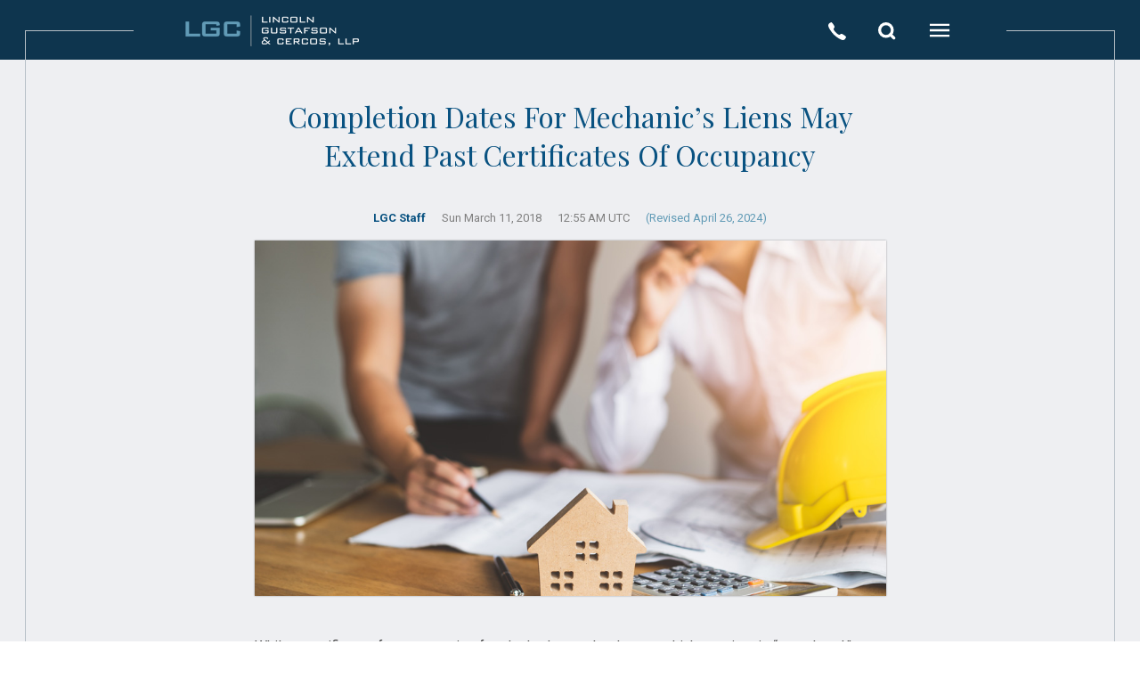

--- FILE ---
content_type: text/html; charset=UTF-8
request_url: https://www.lgclawoffice.com/completion-dates-for-mechanics-liens-may-extend-past-certificates-of-occupancy
body_size: 9131
content:
<!DOCTYPE html>
<html lang="en">
<head>
<title>Completion Dates For Mechanic’s Liens May Extend Past Certificates Of Occupancy - The Law Offices of Lincoln, Gustafson &amp; Cercos, LLP</title>
<meta http-equiv="Content-Type" content="text/html; charset=UTF-8">
<meta name="viewport" content="width=device-width, initial-scale=1">

<meta property="og:title" content="Completion Dates For Mechanic’s Liens May Extend Past Certificates Of Occupancy">
<meta property="og:type" content="article" />
<meta property="og:description" content="News &amp; insights from LGC staff">
<meta property="og:image" content="https://www.lgclawoffice.com/wp-uploads/2018/03/AdobeStock_306849086.jpg">
<meta property="og:url" content="https://www.lgclawoffice.com/completion-dates-for-mechanics-liens-may-extend-past-certificates-of-occupancy">
<meta property="og:site_name" content="The Law Offices of Lincoln, Gustafson &amp; Cercos, LLP">
<meta name="twitter:card" content="summary_large_image">

<link rel="apple-touch-icon" sizes="180x180" href="apple-touch-icon.png">
<link rel="icon" type="image/png" sizes="32x32" href="favicon-32x32.png">
<link rel="icon" type="image/png" sizes="16x16" href="favicon-16x16.png">
<link rel="manifest" href="site.webmanifest">
<link rel="mask-icon" href="safari-pinned-tab.svg" color="#5bbad5">
<meta name="msapplication-TileColor" content="#2d89ef">
<meta name="theme-color" content="#ffffff">

<link rel="preconnect" href="https://fonts.googleapis.com">
<link rel="preconnect" href="https://fonts.gstatic.com" crossorigin>
<link href="https://fonts.googleapis.com/css2?family=Playfair+Display&family=Roboto:wght@400;700&display=swap" rel="stylesheet">

<style type="text/css">
<!--
body {background: #FFFFFF; margin: 0px; font: 16px/24px Roboto; font-weight: 400; color: #3E3E3E}

a.black_link {color: #000000}
a.black_link:hover {color: #126eac}

#header_menu {background: #0E354E; position: relative; height: 67px; line-height: 16px; user-select: none}
#header_menu::before, #header_menu::after {content: ''; border-top: 1px solid #B7C0C7; position: absolute; bottom: 0px; width: 121px; height: 32px}
#header_menu::before {border-left: 1px solid #B7C0C7; left: 28px}
#header_menu::after {border-right: 1px solid #B7C0C7; right: 28px}
#header_logo {padding: 11px 196px}
#header_logo img:hover {transform: scale(1.04); transition: transform 200ms ease}

#header_section {position: absolute; left: 50%; transform: translateX(-50%); top: 24px; font: 17px/24px 'Playfair Display'; color: #FFFFFF; border: none; background: #0E354E; cursor: pointer; z-index: 2}

#header_nav {position: absolute; right: 196px; top: 0px}
.header_nav_icon {display: inline-block; vertical-align: top; padding: 27px 20px 25px 20px; position: relative; cursor: pointer; transition: all 200ms ease; line-height: 16px; height: 67px; box-sizing: border-box}
.header_nav_icon:hover {background: #0D5F85}
.header_nav_icon svg {transform: scale(1.25); transition: transform 200ms ease}
.header_nav_icon:hover svg {transform: scale(1.45)}

.header_nav_popup {position: absolute; right: 0px; top: 67px; background: rgba(14, 53, 78, 0.96); font: 16px/32px Roboto; z-index: 9; box-shadow: 0px 0px 2px 2px rgba(255, 255, 255, 0.75); box-sizing: border-box; cursor: auto}
.header_nav_popup_link {display: inline-block; font: 16px/32px Roboto; color: #FFFFFF; text-decoration: none; padding: 14px 17px 7px 17px; width: 100%; box-sizing: border-box}
.header_nav_popup_link:hover {background: #0D5F85}

.nav_popup_phone_icon {display: inline-block; vertical-align: top; padding: 4px 18px 0px 0px}
.nav_popup_phone_text {display: inline-block; line-height: 21px}
.Icon_ionic-ios-call {fill: #fff}
.nav_phone_number {color: #F2D27A}

.nav_popup_phone_icon .Icon_ionic-ios-call {fill: #73838D}
.nav_close_button {position: absolute; right: 0px; top: 0px; width: 100%; height: 100%; z-index: 9999; background: #FFFFFF url('images/close_icon_black.svg') no-repeat center center; cursor: pointer}

#nav_menu_popup {width: 396px}
.nav_menu_link {display: block; color: #E5E5E5; text-decoration: none; padding: 0px 24px}
.nav_menu_link:hover {background: #0D5F85}
.nav_menu_expand {display: inline-block; position: absolute; left: 50%; transform: translateX(-50%); bottom: -16px; width: 38px; height: 32px; overflow: hidden}
.nav_menu_expand img {position: relative; top: 0px}
.nav_menu_expand:hover {transform: translateX(-50%) scale(1.1); transition: transform 200ms ease}
.nav_menu_no_group {padding: 0px}
.nav_menu_group {position: relative; border: 1px solid #F2D27A; border-top: none; margin-top: 47px; padding: 38px 0px 26px 0px; box-sizing: border-box}
.nav_menu_group::before, .nav_menu_group::after {content: ''; position: absolute; top: 0px; width: 100%; height: 100%; border-top: 1px solid #F2D27A; width: 90px; pointer-events: none}
.nav_menu_group::before {left: 0px}
.nav_menu_group::after {right: 0px}
.nav_menu_heading {font: 19px/25px 'Playfair Display'; color: #E5E5E5; text-align: center; position: absolute; left: 50%; transform: translateX(-50%); top: -13px}
#page_cover {position: fixed; left: 0px; top: 0px; width: 100%; height: 100%; z-index: 8; background: rgb(24, 23, 22, 0.6)}


.section_box, .section_box_gold {border: 2px solid #b1b1bb; border-top: none; position: relative; line-height: 24px}
.section_heading {font: 24px/32px 'Playfair Display'; position: relative; position: absolute; top: -20px; left: 50%; transform: translateX(-50%)}
.section_box::before, .section_box::after, .section_box_gold::before, .section_box_gold::after {content: ''; background: #b1b1bb; position: absolute; top: 0px; width: 40%; height: 2px}
.section_box::before, .section_box_gold::before {left: 0px}
.section_box::after, .section_box_gold::after {right: 0px}
.section_box_gold {border: 1px solid #F2D27A; border-top: none}
.section_box_gold::before, .section_box_gold::after {background: #F2D27A; height: 1px}

.heading {font: 29px/38px 'Playfair Display'; margin-bottom: 34px}

.page_heading {font: 32px/43px 'Playfair Display'; color: #095281; margin-bottom: 40px; text-align: center}
#page_container {background: #EEEFF2; position: relative}
#page_container::after {content: ''; border: 1px solid #B7C0C7; border-top: none; position: absolute; left: 28px; bottom: 28px; width: calc(100% - 56px); height: calc(100% - 28px); box-sizing: border-box; pointer-events: none}
#page_content {width: 1200px; max-width: 100%; padding: 42px 5% 200px 5%; box-sizing: border-box; min-height: 60vh; margin: auto}
#page_content a, .section_text a {color: #095281}
#page_content a:hover, .section_text a:hover {color: #1896d1}

.mobile_section_title {display: none; margin: 0px 10.3% 23px 10.3%; font: 12px Roboto; border-bottom: 1px solid #707070; padding-bottom: 8px; background: url('images/dropdown_icon.svg') no-repeat right bottom}

.white_button_container {display: inline-block; margin-right: 35px; border: 1px solid #0E354E; transition: all 0.15s linear}
.white_button_container:hover, #cases_buttons .white_button_container:hover {border: 1px solid #1992e0; background: rgba(252, 252, 252, 0.9); color: #126eac}
.white_button {display: block; color: #6B6969; text-decoration: none; padding: 10px 32px; position: relative}
.white_button svg {height: 100%; left: 0; position: absolute; top: 0; width: 100%}
.white_button rect {fill: none; stroke: #0E354E; stroke-width: 0.5; stroke-dasharray: 422, 0; transition: all 0.35s linear}
.white_button:hover rect {stroke: #b5d9f1; stroke-width: 2; stroke-dasharray: 30, 200; stroke-dashoffset: 30; transition: all 1.35s cubic-bezier(0.19, 1, 0.22, 1)}

#blog_author_box a, #blog_author_box a:hover {color: #C5C5C5}
#blog_author_box .white_button_container {background: #54555A}
#blog_author_box .white_button_container:hover {background: #707175}

#subscribe {background: #37393B; color: #C8C8C8; text-align: center; padding: 70px 5% 50px 5%}
#subscribe_heading {font: 29px/38px 'Playfair Display'; margin-bottom: 23px}
.subscribe_field_container {position: relative; width: 330px; max-width: 100%; margin: auto auto 12px auto}
.subscribe_field {border: 1px solid #F2D27A; background: none; color: #FFFFFF; font: 16px Roboto; padding: 8px 12px; width: 100%; box-sizing: border-box}
.subscribe_field::placeholder {color: #a1a1a1; opacity: 1}
.yellow_button {background: #F2D27A; font: 16px Roboto; color: #332F2F; padding: 18px 25px; box-sizing: border-box; cursor: pointer; transition: all 120ms ease; border: none; margin-top: 18px}
.yellow_button:hover {transform: scale(1.04); transition: transform 200ms ease}

#connect {background: #E5E6E9; padding: 94px 5% 68px 5%; text-align: center}
#connect_heading {font: 29px 'Playfair Display'}
#footer_linkedin {width: 42px; height: 42px; overflow: hidden}
#footer_linkedin img {position: relative; top: 0px}
#footer_linkedin:hover {transform: scale(1.06); transition: transform 200ms ease}
#footer_copyright {padding: 32px 5% 28px 5%; text-align: center; font: 14px Roboto}

.attorney_info_box {float: right; padding: 19px 2% 15px 2%; margin: 0px 0px 50px 3%; background: linear-gradient(79deg, rgba(251, 250, 244, 0.47), rgba(231, 225, 193, 0.45)); border: 1px solid #d7d2c9; box-shadow: -4px 2px 11px rgba(0, 0, 0, 0.04); border-radius: 3px}
.attorney_info_box img {width: 360px; height: auto; max-width: 100%}

#blog {padding: 73px 28px 23px 28px; text-align: center; background: #37393B}
#blog_box {font: 16px/20px Roboto; padding: 67px 5% 20px 5%}
.news_item {width: 450px; max-width: 100%; display: inline-block; vertical-align: top; text-align: center; margin-right: 20px; cursor: pointer; color: #095281; text-decoration: none}
.news_item:hover .news_item_img {transform: scale(1.01); transition: transform 200ms ease}
.news_item_img {padding-bottom: 66.67%; border: 1px solid rgba(0, 0, 0, 0.7); box-sizing: border-box}
.news_item_title {font: 18px/28px Roboto; margin-top: 20px; padding: 0px 4% 50px 4%}
#blog_box .news_item {margin-right: 40px}
#blog_box .news_item_title {font: 20px/30px 'Playfair Display'; text-transform: uppercase; color: #DCDCDC}
#blog_box .nav_menu_expand {width: 70px; height: 60px; bottom: -30px}
#blog_box .nav_menu_expand:hover {transform: translateX(-50%) scale(1.08)}
#blog_more_button_mobile {display: none}




@media only screen and (max-width: 1500px)
{
  }


@media only screen and (max-width: 1040px)
{
  #header_menu {height: 67px}
  #header_logo {padding: 18px 0px 0px 8px}
  #header_logo img {width: 160px; height: auto}
  #header_menu::before, #header_menu::after {display: none}
  #header_nav {right: 0px}
  .header_nav_icon {padding-left: 16px; padding-right: 19px; padding-top: 27px; height: 67px}
  .header_nav_popup {top: 67px}

  #header_section {top: 100px; border-bottom: 1px solid #7b7b7b; color: #7b7b7b; background: none; font: 13px/20px Roboto}

  #nav_phone_popup {right: -94px}
  #nav_search_popup {right: -54px; max-width: 100vw}
  #nav_menu_popup {max-width: 100vw}

  .section_box, .section_box_gold {border: none}
  .section_box::before, .section_box::after, .section_box_gold::before, .section_box_gold::after {display: none; top: -9px; width: 20%}

  .heading {text-align: center; font: 24px/34px 'Playfair Display'; padding: 0px 5%; margin-bottom: 28px}
  .page_heading {font: 26px/34px 'Playfair Display'; margin-bottom: 22px; margin-top: 0px}
  .section_heading {font: 16px/26px 'Playfair Display'}

  #page_content {padding-bottom: 100px}
  #page_container::after {display: none}

  .white_button_container {margin-right: 0px; width: 75%; margin-bottom: 25px}
  .button_group {text-align: center; padding-bottom: 80px}

  #connect_heading {font: 24px 'Playfair Display'}

  #footer_copyright {padding-top: 62px; font-size: 13px}

  .attorney_info_box {float: none; padding: 0px 0px 9px 0px; margin-left: 0px; border: none; box-shadow: none; background: none; border-bottom: 1px solid #C0C0C0; font-size: 12px; line-height: 20px}
  .attorney_info_box img {margin-bottom: 10px}
  .attorney_info_box p {margin: 0px}

  #blog {padding-left: 0px; padding-right: 0px}
  #blog_box {padding: 40px 10% 90px 10%}
  #blog_box .nav_menu_expand {bottom: 30px; height: 82px}
  #blog_more_button::after {content: 'More'; position: absolute; left: 50%; top: 63px; color: #F2D27A; font-size: 13px; transform: translateX(-50%)}

  }
//-->
</style>

</head>
<body>

<script>
function o(o) {return document.getElementById(o)}

var prev_label = null;
var prev_popup = null;

function show_popup(obj_label, this_obj)
{
  o('nav_'+obj_label+'_popup').style.display='';
  o('nav_'+obj_label+'_close').style.display='';
  o('page_cover').style.display = '';
  this_obj.style.background = '#0D5F85';

  prev_label = obj_label;
  prev_popup = this_obj;
}

function show_phone_popup(this_obj)
{
  show_popup('phone', this_obj);

  var objs = this_obj.getElementsByClassName('nav_popup_phone_icon');

  for (var x = 0; x < objs.length; x++)
  {
    objs[x].innerHTML = o('phone_svg').innerHTML;
  }
}

function hide_popup(obj_label)
{
  o('nav_'+obj_label+'_popup').style.display='none';
  o('nav_'+obj_label+'_close').style.display='none';
}

function close_popup()
{
  if (!prev_popup) return;

  hide_popup(prev_label);

  o('page_cover').style.display = 'none';
  prev_popup.style.background = '';

  prev_popup = null;
}
</script>

<div id="page_cover" style="display: none" onClick="close_popup()"></div>



<header>

<div id="header_menu">
<div id="header_logo"><a href="./"><img src="images/lgc-logo210.png" width="210" height="46" alt="LGC logo" border="0"></a></div>


<div id="header_nav">
<div class="header_nav_icon" onClick="show_phone_popup(this)">
<svg id="phone_svg" xmlns="http://www.w3.org/2000/svg" width="16" height="16" viewBox="0 0 18.348 18.346">
  <path class="Icon_ionic-ios-call" data-name="Icon ionic-ios-call" d="M22.308,18.868a15.411,15.411,0,0,0-3.219-2.154c-.965-.463-1.318-.454-2,.038-.568.411-.936.793-1.591.65a9.488,9.488,0,0,1-3.2-2.364,9.42,9.42,0,0,1-2.364-3.2c-.139-.659.244-1.022.65-1.591.492-.683.506-1.036.038-2A15.106,15.106,0,0,0,8.471,5.031c-.7-.7-.86-.549-1.247-.411a7.094,7.094,0,0,0-1.142.607A3.444,3.444,0,0,0,4.712,6.674c-.272.587-.587,1.681,1.017,4.537a25.319,25.319,0,0,0,4.451,5.937h0l0,0,0,0h0a25.417,25.417,0,0,0,5.937,4.451c2.856,1.6,3.95,1.29,4.537,1.017a3.385,3.385,0,0,0,1.447-1.371,7.094,7.094,0,0,0,.607-1.142C22.857,19.728,23.014,19.57,22.308,18.868Z" transform="translate(-4.49 -4.502)"/>
</svg>

<div id="nav_phone_popup" class="header_nav_popup" style="width: 225px; display: none">
<a href="tel:6192331150" class="header_nav_popup_link" style="padding-top: 28px" onClick="close_popup(); event.stopPropagation()"><svg class="nav_popup_phone_icon" style="transform: none" xmlns="http://www.w3.org/2000/svg" width="20" height="20" viewBox="0 0 18.348 18.346"></svg><div class="nav_popup_phone_text">
California office<br>
<span class="nav_phone_number">(619) 233-1150</span></div></a><!--

--><a href="tel:7022571997" class="header_nav_popup_link" onClick="close_popup(); event.stopPropagation()"><svg class="nav_popup_phone_icon" style="transform: none" xmlns="http://www.w3.org/2000/svg" width="20" height="20" viewBox="0 0 18.348 18.346"></svg><div class="nav_popup_phone_text">
Nevada office<br>
<span class="nav_phone_number">(702) 257-1997</span></div></a><!--

--><a href="tel:6026065735" class="header_nav_popup_link" style="padding-bottom: 21px" onClick="close_popup(); event.stopPropagation()"><svg class="nav_popup_phone_icon" style="transform: none" xmlns="http://www.w3.org/2000/svg" width="20" height="20" viewBox="0 0 18.348 18.346"></svg><div class="nav_popup_phone_text">
Arizona office<br>
<span class="nav_phone_number">(602) 606-5735</span></div></a>
</div>

<div id="nav_phone_close" class="nav_close_button" style="display: none" onClick="close_popup(); event.stopPropagation()"></div>

</div><!--





--><div class="header_nav_icon" onClick="show_popup('search', this)"><svg xmlns="http://www.w3.org/2000/svg" width="16" height="16" viewBox="0 0 18.149 18.149">
  <defs>
    <style>
      #Icon_feather-search path {
        fill: none;
        stroke: #fff;
        stroke-linecap: round;
        stroke-linejoin: round;
        stroke-width: 3px;
      }
    </style>
  </defs>
  <g id="Icon_feather-search" data-name="Icon feather-search" transform="translate(1.5 1.5)">
    <path id="Path_1" data-name="Path 1" d="M17.413,10.957A6.457,6.457,0,1,1,10.957,4.5,6.457,6.457,0,0,1,17.413,10.957Z" transform="translate(-4.5 -4.5)"/>
    <path id="Path_2" data-name="Path 2" d="M28.486,28.486l-3.511-3.511" transform="translate(-13.958 -13.958)"/>
  </g>
</svg>

<div id="nav_search_popup" class="header_nav_popup" style="width: 396px; display: none; box-sizing: border-box; apadding: 28px 42px 34px 45px">
<!--<input type="text" value="Search the site" onFocus="if (this.value == this.defaultValue) this.value=''; o('nav_search_tip').style.display=''" onBlur="if (this.value == '') this.value=this.defaultValue; o('nav_search_tip').style.display='none'" style="border: none; border-bottom: 1px solid #F2D27A; padding: 7px 0px 7px 7px; width: 310px; box-sizing: border-box; font: 16px Roboto; color: #FFFFFF; background: none; cursor: text"><br>-->

<div style="background: #FFFFFF; font: 14px Roboto; font-weight: 400; color: #999999; padding: 20px 0px 0px 16px">Search entire website:</div>

<script async src="https://cse.google.com/cse.js?cx=624bf5c406fd842ba">
</script>
<div class="gcse-search"></div>


<div id="nav_search_tip" style="position: absolute; left: 45px; top: 8px; font: 10px Roboto; color: #FFFFFF; display: none">Enter your search query and press Enter</div>
</div>

<div id="nav_search_close" class="nav_close_button" style="display: none" onClick="close_popup(); event.stopPropagation()"></div>

</div><!--





--><div class="header_nav_icon" onClick="show_popup('menu', this)" style="margin-left: 2px"><svg xmlns="http://www.w3.org/2000/svg" width="18" height="12" viewBox="0 0 20.961 13.974">
  <defs>
    <style>
      #Icon_material-menu {
        fill: #fff;
      }
    </style>
  </defs>
  <path id="Icon_material-menu" data-name="Icon material-menu" d="M4.5,22.974H25.461V20.645H4.5Zm0-5.822H25.461V14.822H4.5ZM4.5,9v2.329H25.461V9Z" transform="translate(-4.5 -9)"/>
</svg>

<div id="nav_menu_popup" class="header_nav_popup" style="display: none; padding: 36px 27px 42px 27px">

<div class="nav_menu_no_group">
<a href="https://www.linkedin.com/company/lincoln-gustafson-&-cercos"><img src="images/linkedin_icon_white.svg" width="31" height="31" alt="LinkedIn logo" border="0" style="float: right"></a>
<a href="./" class="nav_menu_link">LGC Home</a>
<a href="news" class="nav_menu_link">News &amp; Insights</a>
<a href="contact" class="nav_menu_link">Contact Us</a>
</div>

<div class="nav_menu_group">
<div class="nav_menu_heading">Our Firm</div>

<a href="./#about_summary" onClick="close_popup(); event.stopPropagation(); if (o('about_mobile_section')) o('about_mobile_section').className = ''" class="nav_menu_link">About Us</a>
<a href="history" class="nav_menu_link">History</a>
<a href="community-involvement" class="nav_menu_link">Community Involvement</a>
<a href="our-clients" class="nav_menu_link">Clients</a>
<a href="./#locations" onClick="close_popup(); event.stopPropagation(); if (o('locations_mobile_section')) o('locations_mobile_section').className = ''" class="nav_menu_link">Locations</a>
</div>

<div class="nav_menu_group">
<div class="nav_menu_heading">Attorneys</div>

<a href="attorney-alejandra-salceda" class="nav_menu_link">Alejandra Salceda</a>
<a href="attorney-alexander-h-getman" class="nav_menu_link">Alexander H. Getman</a>
<a href="attorney-amanda-m-bremseth" class="nav_menu_link">Amanda M. Bremseth</a>
<a href="attorney-ben-la-luzerne" class="nav_menu_link">Ben La Luzerne</a>
<a href="attorney-bri-marderos" class="nav_menu_link">Bri Marderos</a>
<div id="nav_menu_attorneys_more" style="display: none">
<a href="attorney-christian-w-schmitthenner" class="nav_menu_link">Chris Schmitthenner</a>
<a href="attorney-gene-e-royce" class="nav_menu_link">Gene E. Royce</a>
<a href="attorney-geoff-willis" class="nav_menu_link">Geoff Willis</a>
<a href="attorney-gianna-ceccarelli" class="nav_menu_link">Gianna Ceccarelli</a>
<a href="attorney-james-lanham" class="nav_menu_link">James Lanham</a>
<a href="attorney-jill-s-dickerson" class="nav_menu_link">Jill S. Chilcoat</a>
<a href="attorney-john-kaiser" class="nav_menu_link">John Kaiser</a>
<a href="attorney-jordan-t-nager" class="nav_menu_link">Jordan T. Nager</a>
<a href="attorney-julie-a-funai" class="nav_menu_link">Julie White</a>
<a href="attorney-karissa-k-mack" class="nav_menu_link">Karissa K. Mack</a>
<a href="attorney-katie-c-mccurdy" class="nav_menu_link">Katie C. Brach</a>
<a href="attorney-katie-sauve" class="nav_menu_link">Katie Sauve</a>
<a href="attorney-kristen-gilleon" class="nav_menu_link">Kristen Gilleon</a>
<a href="attorney-lilly-walker" class="nav_menu_link">Lilly Walker</a>
<a href="attorney-loren-s-young" class="nav_menu_link">Loren S. Young</a>
<a href="attorney-madeline-a-barrett" class="nav_menu_link">Madeline A. Ganley</a>
<a href="attorney-michael-j-lin" class="nav_menu_link">Michael J. Lin</a>
<a href="attorney-michael-s-rawlings" class="nav_menu_link">Michael S. Rawlings</a>
<a href="attorney-randall-d-gustafson" class="nav_menu_link">Randall D. Gustafson</a>
<a href="attorney-richard-reese" class="nav_menu_link">Richard J. Reese</a>
<a href="attorney-shannon-g-splaine" class="nav_menu_link">Shannon G. Splaine</a>
<a href="attorney-stefany-miley-tewell" class="nav_menu_link">Stefany Miley Tewell</a>
<a href="attorney-theodore-r-cercos" class="nav_menu_link">Theodore R. Cercos</a>
<a href="attorney-thomas-j-lincoln" class="nav_menu_link">Thomas J. Lincoln</a>
</div>
<div class="nav_menu_expand"><a href="#" onClick="o('nav_menu_attorneys_more').style.display=''; this.style.display='none'; return false"><img src="images/expand_circle_icon_menu.svg" width="38" height="84" alt="List more items in this group" border="0"></a></div>
</div>

<div class="nav_menu_group">
<div class="nav_menu_heading">Practice Areas</div>

<a href="appellate" class="nav_menu_link">Appellate</a>
<a href="business" class="nav_menu_link">Business</a>
<a href="catastrophic-injury" class="nav_menu_link">Catastrophic Injury</a>
<a href="commercial-litigation" class="nav_menu_link">Civil Litigation</a>
<a href="class-action" class="nav_menu_link">Class Actions</a>
<div id="nav_menu_areas_more" style="display: none">
<a href="construction" class="nav_menu_link">Construction</a>
<a href="employment" class="nav_menu_link">Employment</a>
<a href="insurance" class="nav_menu_link">Insurance</a>
<a href="intellectual-property" class="nav_menu_link">Intellectual Property</a>
<a href="premises-liability" class="nav_menu_link">Premises Liability</a>
<a href="product-liability" class="nav_menu_link">Product Liability</a>
<a href="professional-liability" class="nav_menu_link">Professional Liability</a>
<a href="property" class="nav_menu_link">Property</a>
<a href="public-entity" class="nav_menu_link">Public Entity</a>
<a href="transportation" class="nav_menu_link">Transportation</a>
<a href="trusts-estates" class="nav_menu_link">Trusts &amp; Estates</a>
</div>
<div class="nav_menu_expand"><a href="#" onClick="o('nav_menu_areas_more').style.display=''; this.style.display='none'; return false"><img src="images/expand_circle_icon_menu.svg" width="38" height="84" alt="List more items in this group" border="0"></a></div>

</div>


</div>
<div id="nav_menu_close" class="nav_close_button" style="display: none" onClick="close_popup(); event.stopPropagation()"></div>
</div>




</div>

</div>
</header>



<div id="page_container"><div id="page_content">
<div style="width: 709px; max-width: 100%; margin: auto">
<div class="page_heading">Completion Dates For Mechanic’s Liens May Extend Past Certificates Of Occupancy</div>
<div style="text-align: center; font-size: 13px; line-height: 19px; color: #808080; padding-bottom: 16px"><!--
--><div style="display: inline-block; white-space: nowrap"><a href="attorneys" style="text-decoration: none"><b>LGC Staff</b></a></div><!--
--><div style="display: inline-block; white-space: nowrap; margin-left: 18px">Sun March 11, 2018</div><!--
--><div style="display: inline-block; white-space: nowrap; margin-left: 18px">12:55 AM UTC</div><!--
--><div style="display: inline-block; white-space: nowrap; margin-left: 18px; color: #619BB6">(Revised April 26, 2024)</div><!--
--></div>
<div alt="" title="" style="margin-bottom: 45px; padding-bottom: 56.25%; background: url('wp-uploads/2018/03/AdobeStock_306849086.jpg'); background-size: cover; background-position: center center; box-shadow: 0px 0px 2px rgba(0, 0, 0, 0.36)"></div>
<p>While a certificate of occupancy is often looked to as the date on which a project is “completed,” a fact-intensive inquiry may be required to determine the proper completion date when looking at the validity of a mechanic’s lien.</p>
<p>Civil Code section 8412 requires that a mechanic’s lien is recorded within (1) 90 days after “completion of the work of improvement” or (2) 60 days after a notice of completion, whichever is earlier.  In <i>Picerne Construction Corp. v. Castellino Villas</i>, (2016) 244 Cal. App. 1201, a contractor, Picerne, constructed an 11-unit apartment complex for the owner, Castellino.  A single certificate of occupancy for the project was issued in July of 2006, but roof and stair work within the applicable subcontracts was ongoing until mid-September of 2006.  When Castellino failed to release retention proceeds, Picerne recorded a mechanic’s lien on November 28, 2006.</p>
<p>The Third District Court of Appeal held that although the mechanic’s lien was recorded nearly five months after the certificate of occupancy, the lien was enforceable because it was still recorded within 90 days “after the completion of work of improvement.”  The Court noted that Picerne’s subcontractors did not complete the work required by their subcontracts and plans and Castellino did not accept the project until September of 2006.   The Court noted an important distinction between work required under the tradesmen’s contracts and “corrective or repair work . . . comparable to adding a few strokes of paint or turning a screw.” (<i>Id. </i>at 1216-17)  While the former indicates a project was not yet completed, the latter does not. (<i>Id.</i>)</p>
<p>Developers and contractors should keep in mind that the bright-line date provided by an certificate of occupancy is not always dispositive when recording mechanic’s liens.  For more information about this or any mechanic’s lien issues, contact <a href="http://www.lgclawoffice.com/attorney/jordan-t-nager/">Jordan Nager</a> in LGC’s San Diego office.</p>
</div>


</div></div>



<div id="blog_mobile_title" class="mobile_section_title" onClick="toggle_section('blog')">News &amp; insights</div><!--
--><div id="blog_mobile_section" class="mobile_section_closed"><!--

--><div id="blog">
<div id="blog_box" class="section_box_gold">
<div class="section_heading" style="color: #FFFFFF">LGC news &amp; insights</div>


<div id="blog_articles">
<!--
--><a id="a1" href="lgc-announces-new-partner-julie-funai" class="news_item" onClick="window.location='lgc-announces-new-partner-julie-funai'">
<div alt="" title="" class="news_item_img" style="background: url('wp-uploads/2025/01/Julie-Funai-450x300.jpg'); background-size: cover"></div>
<div class="news_item_title">LGC Announces New Partner, Julie Funai</div>
</a><!--
--><a id="a2" href="beers-and-cheers-for-autism-2024" class="news_item" onClick="window.location='beers-and-cheers-for-autism-2024'">
<div alt="" title="" class="news_item_img" style="background: url('wp-uploads/2024/09/beers-cheers2024-450x300.jpg'); background-size: cover"></div>
<div class="news_item_title">LGC sponsoring Beers & Cheers for Autism event</div>
</a><!--
--><a id="a3" href="april-is-autism-awareness-month" class="news_item" onClick="window.location='april-is-autism-awareness-month'">
<div alt="" title="" class="news_item_img" style="background: url('wp-uploads/2024/04/1222-450x300.webp'); background-size: cover"></div>
<div class="news_item_title">April is Autism Awareness Month</div>
</a><!--
-->
</div>

<div id="blog_more_button" class="nav_menu_expand"><a href="news" onClick="expand_news(); return false"><img src="images/expand_circle_icon_blog.svg" width="70" height="155" alt="List more items in this group" border="0"></a></div>

<div id="blog_more_button_mobile" class="button_group">
<div class="white_button_container"><a href="news#a4" class="white_button"><svg><rect x="0" y="0" fill="none" width="100%" height="100%"/></svg>More articles</a></div>
</div>

<script>
let news_page = 0;

function expand_news()
{
  const xhttp = new XMLHttpRequest();

  xhttp.onload = function()
  {
    const news_obj = document.createElement('div');

    news_obj.innerHTML = this.responseText;

    o('blog_articles').appendChild(news_obj);
  }

  xhttp.open("GET", "news?start=3&page=" + (++news_page));
  xhttp.send();
}
</script>


</div>
</div>

</div>




<div id="subscribe_mobile_title" class="mobile_section_title" onClick="toggle_section('subscribe')">Subscribe</div>
<div id="subscribe_mobile_section" class="mobile_section_closed">

<div id="subscribe">
<div id="subscribe_heading">Stay in the loop</div>

<div style="margin-bottom: 24px">Sign up to receive important legal developments from LGC</div>

<script>
function show_email_signup()
{
  o('subscribe_form').style.display='';

  o('subscribe_name').focus();

  let scriptEle = document.createElement("script");
  scriptEle.setAttribute("src", "https://www.google.com/recaptcha/api.js");
  scriptEle.setAttribute("type", "text/javascript");

  document.body.appendChild(scriptEle);
}

function email_signup(token)
{
  if (!o('subscribe_name').value) {o('subscribe_name').focus(); alert("Please enter your name."); return}
  if (!o('subscribe_email').value) {o('subscribe_email').focus(); alert("Please enter your email."); return}

  o('subscribe_form').submit();
}
</script>

<form id="subscribe_form" action="email_signup" method="POST" style="display: none">
<!--<script src="https://www.google.com/recaptcha/api.js"></script>-->

<div class="subscribe_field_container"><input id="subscribe_name" name="name" type="text" class="subscribe_field" placeholder="Name *"></div>
<div class="subscribe_field_container"><input id="subscribe_company" name="company" type="text" class="subscribe_field" placeholder="Company"></div>
<div class="subscribe_field_container"><input id="subscribe_email" name="email" type="text" class="subscribe_field" placeholder="Email *"></div>

<button class="g-recaptcha yellow_button"
        data-sitekey="6LdpLlopAAAAAO-PRj8fVZug6Is5t0WaFydUKTxk"
        data-callback='email_signup'
        data-action='submit'>Subscribe</button>

<input type="hidden" name="r" value="1">
</form>
<button class="yellow_button" onClick="show_email_signup(); this.style.display='none'">Subscribe</button>
</div>
</div>




<div id="connect_mobile_title" class="mobile_section_title" style="line-height: 0px" onClick="toggle_section('connect')"><div style="display: inline-block; width: 19px; height: 19px; overflow: hidden; margin-top: -2px"><img src="images/linkedin_icon.svg" width="19" height="56" alt="LinkedIn logo" border="0"></div></div>
<div id="connect_mobile_section" class="mobile_section_closed">

<div id="connect">
<div id="connect_heading">Connect with us</div>

<a id="footer_linkedin" href="https://www.linkedin.com/company/lincoln-gustafson-&-cercos" style="display: inline-block; padding: 26px"><img src="images/linkedin_icon.svg" width="42" height="124" alt="LinkedIn logo" border="0"></a>
</div>
</div>










<div id="footer_copyright">

&copy; 2024, The Law Offices of Lincoln, Gustafson &amp; Cercos, LLP. All Rights Reserved.<br>
<a href="terms-conditions" class="black_link">Terms & Conditions</a>. <a href="privacy-policy" class="black_link" style="margin-left: 16px">Privacy Policy</a>.<br>

<div style="margin-top: 20px">Web Design &amp; Development by <a href="https://www.ethanoid.com/" class="black_link">Ethanoid Creations</a></div>
</div>






</body>
</html>


--- FILE ---
content_type: image/svg+xml
request_url: https://www.lgclawoffice.com/images/expand_circle_icon_menu.svg
body_size: 1959
content:
<svg xmlns="http://www.w3.org/2000/svg" width="38" height="84" viewBox="0 0 38 84">
  <g id="Group_9" data-name="Group 9" transform="translate(-1433 -658)">
    <g id="Group_7" data-name="Group 7">
      <g id="Ellipse_1" data-name="Ellipse 1" transform="translate(1433 658)" fill="#1e4259" stroke="#f2d27a" stroke-width="1">
        <ellipse cx="19" cy="16" rx="19" ry="16" stroke="none"/>
        <ellipse cx="19" cy="16" rx="18.5" ry="15.5" fill="none"/>
      </g>
      <g id="Icon_feather-chevrons-down" data-name="Icon feather-chevrons-down" transform="translate(1448.75 670.805)">
        <path id="Path_3" data-name="Path 3" d="M10.5,19.5l3.25,3.25L17,19.5" transform="translate(-10.5 -14.95)" fill="none" stroke="#ebebeb" stroke-linecap="round" stroke-linejoin="round" stroke-width="1.5"/>
        <path id="Path_4" data-name="Path 4" d="M10.5,9l3.25,3.25L17,9" transform="translate(-10.5 -9)" fill="none" stroke="#ebebeb" stroke-linecap="round" stroke-linejoin="round" stroke-width="1.5"/>
      </g>
    </g>
    <g id="Group_8" data-name="Group 8" transform="translate(0 52)">
      <g id="Ellipse_1-2" data-name="Ellipse 1" transform="translate(1433 658)" fill="#0d5f85" stroke="#f2d27a" stroke-width="1">
        <ellipse cx="19" cy="16" rx="19" ry="16" stroke="none"/>
        <ellipse cx="19" cy="16" rx="18.5" ry="15.5" fill="none"/>
      </g>
      <g id="Icon_feather-chevrons-down-2" data-name="Icon feather-chevrons-down" transform="translate(1448.75 670.805)">
        <path id="Path_3-2" data-name="Path 3" d="M10.5,19.5l3.25,3.25L17,19.5" transform="translate(-10.5 -14.95)" fill="none" stroke="#ebebeb" stroke-linecap="round" stroke-linejoin="round" stroke-width="1.5"/>
        <path id="Path_4-2" data-name="Path 4" d="M10.5,9l3.25,3.25L17,9" transform="translate(-10.5 -9)" fill="none" stroke="#ebebeb" stroke-linecap="round" stroke-linejoin="round" stroke-width="1.5"/>
      </g>
    </g>
  </g>
</svg>


--- FILE ---
content_type: image/svg+xml
request_url: https://www.lgclawoffice.com/images/dropdown_icon.svg
body_size: 588
content:
<svg xmlns="http://www.w3.org/2000/svg" width="27" height="32" viewBox="0 0 27 32">
  <g id="Group_1" data-name="Group 1" transform="translate(-298 -1740)">
    <rect id="Rectangle_15" data-name="Rectangle 15" width="27" height="32" transform="translate(298 1740)" fill="none"/>
    <path id="Icon_awesome-chevron-down" data-name="Icon awesome-chevron-down" d="M5.47,15.182l-4.9-4.9a.6.6,0,0,1,0-.855l.571-.571a.6.6,0,0,1,.854,0l3.9,3.88,3.9-3.88a.6.6,0,0,1,.854,0l.571.571a.6.6,0,0,1,0,.855l-4.9,4.9A.6.6,0,0,1,5.47,15.182Z" transform="translate(304.852 1744.817)"/>
  </g>
</svg>


--- FILE ---
content_type: image/svg+xml
request_url: https://www.lgclawoffice.com/images/linkedin_icon_white.svg
body_size: 653
content:
<svg xmlns="http://www.w3.org/2000/svg" width="31" height="31" viewBox="0 0 31 31">
  <path id="Icon_awesome-linkedin" data-name="Icon awesome-linkedin" d="M28.786,2.25H2.207A2.224,2.224,0,0,0,0,4.485v26.53A2.224,2.224,0,0,0,2.207,33.25H28.786A2.23,2.23,0,0,0,31,31.015V4.485A2.23,2.23,0,0,0,28.786,2.25ZM9.369,28.821H4.775V14.027h4.6V28.821Zm-2.3-16.815A2.664,2.664,0,1,1,9.736,9.343a2.665,2.665,0,0,1-2.664,2.664Zm19.52,16.815H22v-7.2c0-1.716-.035-3.923-2.387-3.923-2.394,0-2.761,1.868-2.761,3.8v7.321H12.255V14.027h4.408v2.021h.062a4.839,4.839,0,0,1,4.352-2.387c4.65,0,5.515,3.065,5.515,7.051Z" transform="translate(0 -2.25)" fill="#fff"/>
</svg>


--- FILE ---
content_type: image/svg+xml
request_url: https://www.lgclawoffice.com/images/expand_circle_icon_blog.svg
body_size: 1959
content:
<svg xmlns="http://www.w3.org/2000/svg" width="38" height="84" viewBox="0 0 38 84">
  <g id="Group_9" data-name="Group 9" transform="translate(-1433 -658)">
    <g id="Group_7" data-name="Group 7">
      <g id="Ellipse_1" data-name="Ellipse 1" transform="translate(1433 658)" fill="#37393B" stroke="#f2d27a" stroke-width="1">
        <ellipse cx="19" cy="16" rx="19" ry="16" stroke="none"/>
        <ellipse cx="19" cy="16" rx="18.5" ry="15.5" fill="none"/>
      </g>
      <g id="Icon_feather-chevrons-down" data-name="Icon feather-chevrons-down" transform="translate(1448.75 670.805)">
        <path id="Path_3" data-name="Path 3" d="M10.5,19.5l3.25,3.25L17,19.5" transform="translate(-10.5 -14.95)" fill="none" stroke="#ebebeb" stroke-linecap="round" stroke-linejoin="round" stroke-width="1.5"/>
        <path id="Path_4" data-name="Path 4" d="M10.5,9l3.25,3.25L17,9" transform="translate(-10.5 -9)" fill="none" stroke="#ebebeb" stroke-linecap="round" stroke-linejoin="round" stroke-width="1.5"/>
      </g>
    </g>
    <g id="Group_8" data-name="Group 8" transform="translate(0 52)">
      <g id="Ellipse_1-2" data-name="Ellipse 1" transform="translate(1433 658)" fill="#515457" stroke="#f2d27a" stroke-width="1">
        <ellipse cx="19" cy="16" rx="19" ry="16" stroke="none"/>
        <ellipse cx="19" cy="16" rx="18.5" ry="15.5" fill="none"/>
      </g>
      <g id="Icon_feather-chevrons-down-2" data-name="Icon feather-chevrons-down" transform="translate(1448.75 670.805)">
        <path id="Path_3-2" data-name="Path 3" d="M10.5,19.5l3.25,3.25L17,19.5" transform="translate(-10.5 -14.95)" fill="none" stroke="#ebebeb" stroke-linecap="round" stroke-linejoin="round" stroke-width="1.5"/>
        <path id="Path_4-2" data-name="Path 4" d="M10.5,9l3.25,3.25L17,9" transform="translate(-10.5 -9)" fill="none" stroke="#ebebeb" stroke-linecap="round" stroke-linejoin="round" stroke-width="1.5"/>
      </g>
    </g>
  </g>
</svg>


--- FILE ---
content_type: image/svg+xml
request_url: https://www.lgclawoffice.com/images/linkedin_icon.svg
body_size: 1280
content:
<svg xmlns="http://www.w3.org/2000/svg" width="42" height="124" viewBox="0 0 42 124">
  <g id="Group_7" data-name="Group 7" transform="translate(-899 -157.71)">
    <path id="Icon_awesome-linkedin" data-name="Icon awesome-linkedin" d="M39,2.25H2.991A3.013,3.013,0,0,0,0,5.278V41.222A3.013,3.013,0,0,0,2.991,44.25H39a3.021,3.021,0,0,0,3-3.028V5.278A3.021,3.021,0,0,0,39,2.25Zm-26.306,36H6.469V18.206H12.7V38.25ZM9.581,15.469a3.609,3.609,0,1,1,3.609-3.609,3.611,3.611,0,0,1-3.609,3.609ZM36.028,38.25H29.8V28.5c0-2.325-.047-5.316-3.234-5.316-3.244,0-3.741,2.531-3.741,5.147V38.25H16.6V18.206h5.972v2.737h.084a6.557,6.557,0,0,1,5.9-3.234c6.3,0,7.472,4.153,7.472,9.553Z" transform="translate(899 155.46)"/>
    <path id="Icon_awesome-linkedin-2" data-name="Icon awesome-linkedin" d="M39,2.25H2.991A3.013,3.013,0,0,0,0,5.278V41.222A3.013,3.013,0,0,0,2.991,44.25H39a3.021,3.021,0,0,0,3-3.028V5.278A3.021,3.021,0,0,0,39,2.25Zm-26.306,36H6.469V18.206H12.7V38.25ZM9.581,15.469a3.609,3.609,0,1,1,3.609-3.609,3.611,3.611,0,0,1-3.609,3.609ZM36.028,38.25H29.8V28.5c0-2.325-.047-5.316-3.234-5.316-3.244,0-3.741,2.531-3.741,5.147V38.25H16.6V18.206h5.972v2.737h.084a6.557,6.557,0,0,1,5.9-3.234c6.3,0,7.472,4.153,7.472,9.553Z" transform="translate(899 237.46)" fill="#619bb6"/>
  </g>
</svg>
